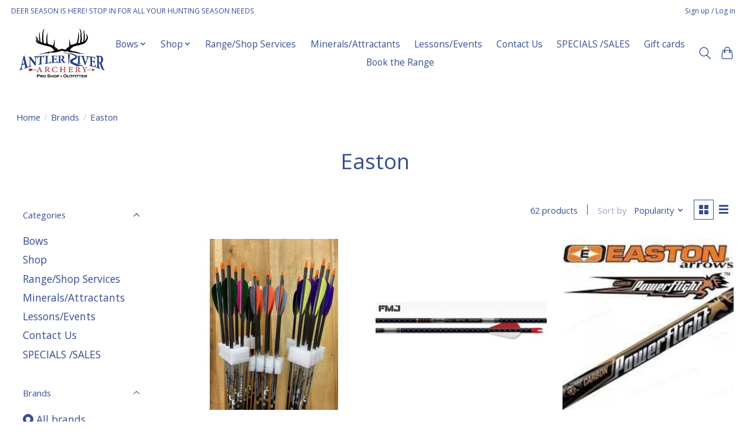

--- FILE ---
content_type: text/html;charset=utf-8
request_url: https://www.antlerriverarchery.com/brands/easton/?source=facebook
body_size: 11814
content:
<!DOCTYPE html>
<html lang="en">
  <head>
    <meta charset="utf-8"/>
<!-- [START] 'blocks/head.rain' -->
<!--

  (c) 2008-2026 Lightspeed Netherlands B.V.
  http://www.lightspeedhq.com
  Generated: 21-01-2026 @ 20:40:41

-->
<link rel="canonical" href="https://www.antlerriverarchery.com/brands/easton/"/>
<link rel="next" href="https://www.antlerriverarchery.com/brands/easton/page2.html"/>
<link rel="alternate" href="https://www.antlerriverarchery.com/index.rss" type="application/rss+xml" title="New products"/>
<meta name="robots" content="noodp,noydir"/>
<meta property="og:url" content="https://www.antlerriverarchery.com/brands/easton/?source=facebook"/>
<meta property="og:site_name" content="Antler River Archery"/>
<meta property="og:title" content="Easton"/>
<script>
<!-- Global site tag (gtag.js) - Google Analytics -->
<script async src="https://www.googletagmanager.com/gtag/js?id=G-BPGC5D1BVL"></script>
<script>
    window.dataLayer = window.dataLayer || [];
    function gtag(){dataLayer.push(arguments);}
    gtag('js', new Date());

    gtag('config', 'G-BPGC5D1BVL');
</script>
</script>
<script>
<meta name="msvalidate.01" content="F0E2F57ABF38D41825C2BBAC5812401A" />
</script>
<!--[if lt IE 9]>
<script src="https://cdn.shoplightspeed.com/assets/html5shiv.js?2025-02-20"></script>
<![endif]-->
<!-- [END] 'blocks/head.rain' -->
    <title>Easton - Antler River Archery</title>
    <meta name="description" content="" />
    <meta name="keywords" content="Easton" />
    <meta http-equiv="X-UA-Compatible" content="IE=edge">
    <meta name="viewport" content="width=device-width, initial-scale=1">
    <meta name="apple-mobile-web-app-capable" content="yes">
    <meta name="apple-mobile-web-app-status-bar-style" content="black">
    
    <script>document.getElementsByTagName("html")[0].className += " js";</script>

    <link rel="shortcut icon" href="https://cdn.shoplightspeed.com/shops/644454/themes/16053/v/213858/assets/favicon.png?20211105131655" type="image/x-icon" />
    <link href='//fonts.googleapis.com/css?family=Open%20Sans:400,300,600&display=swap' rel='stylesheet' type='text/css'>
    <link href='//fonts.googleapis.com/css?family=Open%20Sans:400,300,600&display=swap' rel='stylesheet' type='text/css'>
    <link rel="stylesheet" href="https://cdn.shoplightspeed.com/assets/gui-2-0.css?2025-02-20" />
    <link rel="stylesheet" href="https://cdn.shoplightspeed.com/assets/gui-responsive-2-0.css?2025-02-20" />
    <link id="lightspeedframe" rel="stylesheet" href="https://cdn.shoplightspeed.com/shops/644454/themes/16053/assets/style.css?20260110204131" />
    <!-- browsers not supporting CSS variables -->
    <script>
      if(!('CSS' in window) || !CSS.supports('color', 'var(--color-var)')) {var cfStyle = document.getElementById('lightspeedframe');if(cfStyle) {var href = cfStyle.getAttribute('href');href = href.replace('style.css', 'style-fallback.css');cfStyle.setAttribute('href', href);}}
    </script>
    <link rel="stylesheet" href="https://cdn.shoplightspeed.com/shops/644454/themes/16053/assets/settings.css?20260110204131" />
    <link rel="stylesheet" href="https://cdn.shoplightspeed.com/shops/644454/themes/16053/assets/custom.css?20260110204131" />

    <script src="https://cdn.shoplightspeed.com/assets/jquery-1-9-1.js?2025-02-20"></script>
    <script src="https://cdn.shoplightspeed.com/assets/jquery-ui-1-10-1.js?2025-02-20"></script>

  </head>
  <body>
    
          <header class="main-header main-header--mobile js-main-header position-relative">
  <div class="main-header__top-section">
    <div class="main-header__nav-grid justify-between@md container max-width-lg text-xs padding-y-xxs">
      <div>DEER SEASON IS HERE! STOP IN FOR ALL YOUR HUNTING SEASON NEEDS</div>
      <ul class="main-header__list flex-grow flex-basis-0 justify-end@md display@md">        
                
                        <li class="main-header__item"><a href="https://www.antlerriverarchery.com/account/" class="main-header__link" title="My account">Sign up / Log in</a></li>
      </ul>
    </div>
  </div>
  <div class="main-header__mobile-content container max-width-lg">
          <a href="https://www.antlerriverarchery.com/" class="main-header__logo" title="Antler River Archery">
        <img src="https://cdn.shoplightspeed.com/shops/644454/themes/16053/v/213858/assets/logo.png?20211105131655" alt="Antler River Archery">
                <img src="https://cdn.shoplightspeed.com/shops/644454/themes/16053/v/214942/assets/logo-white.png?20211105131655" class="main-header__logo-white" alt="Antler River Archery">
              </a>
        
    <div class="flex items-center">
            <button class="reset main-header__mobile-btn js-tab-focus" aria-controls="cartDrawer">
        <svg class="icon" viewBox="0 0 24 25" fill="none"><title>Toggle cart</title><path d="M2.90171 9.65153C3.0797 8.00106 4.47293 6.75 6.13297 6.75H17.867C19.527 6.75 20.9203 8.00105 21.0982 9.65153L22.1767 19.6515C22.3839 21.5732 20.8783 23.25 18.9454 23.25H5.05454C3.1217 23.25 1.61603 21.5732 1.82328 19.6515L2.90171 9.65153Z" stroke="currentColor" stroke-width="1.5" fill="none"/>
        <path d="M7.19995 9.6001V5.7001C7.19995 2.88345 9.4833 0.600098 12.3 0.600098C15.1166 0.600098 17.4 2.88345 17.4 5.7001V9.6001" stroke="currentColor" stroke-width="1.5" fill="none"/>
        <circle cx="7.19996" cy="10.2001" r="1.8" fill="currentColor"/>
        <ellipse cx="17.4" cy="10.2001" rx="1.8" ry="1.8" fill="currentColor"/></svg>
        <span class="sr-only">Cart</span>
              </button>

      <button class="reset anim-menu-btn js-anim-menu-btn main-header__nav-control js-tab-focus" aria-label="Toggle menu">
        <i class="anim-menu-btn__icon anim-menu-btn__icon--close" aria-hidden="true"></i>
      </button>
    </div>
  </div>

  <div class="main-header__nav" role="navigation">
    <div class="main-header__nav-grid justify-between@md container max-width-lg">
      <div class="main-header__nav-logo-wrapper flex-shrink-0">
        
                  <a href="https://www.antlerriverarchery.com/" class="main-header__logo" title="Antler River Archery">
            <img src="https://cdn.shoplightspeed.com/shops/644454/themes/16053/v/213858/assets/logo.png?20211105131655" alt="Antler River Archery">
                        <img src="https://cdn.shoplightspeed.com/shops/644454/themes/16053/v/214942/assets/logo-white.png?20211105131655" class="main-header__logo-white" alt="Antler River Archery">
                      </a>
              </div>
      
      <form action="https://www.antlerriverarchery.com/search/" method="get" role="search" class="padding-y-md hide@md">
        <label class="sr-only" for="searchInputMobile">Search</label>
        <input class="header-v3__nav-form-control form-control width-100%" value="" autocomplete="off" type="search" name="q" id="searchInputMobile" placeholder="Search...">
      </form>

      <ul class="main-header__list flex-grow flex-basis-0 flex-wrap justify-center@md">
        
        
                <li class="main-header__item js-main-nav__item">
          <a class="main-header__link js-main-nav__control" href="https://www.antlerriverarchery.com/bows/">
            <span>Bows</span>            <svg class="main-header__dropdown-icon icon" viewBox="0 0 16 16"><polygon fill="currentColor" points="8,11.4 2.6,6 4,4.6 8,8.6 12,4.6 13.4,6 "></polygon></svg>                        <i class="main-header__arrow-icon" aria-hidden="true">
              <svg class="icon" viewBox="0 0 16 16">
                <g class="icon__group" fill="none" stroke="currentColor" stroke-linecap="square" stroke-miterlimit="10" stroke-width="2">
                  <path d="M2 2l12 12" />
                  <path d="M14 2L2 14" />
                </g>
              </svg>
            </i>
                        
          </a>
                    <ul class="main-header__dropdown">
            <li class="main-header__dropdown-item"><a href="https://www.antlerriverarchery.com/bows/" class="main-header__dropdown-link hide@md">All Bows</a></li>
                        <li class="main-header__dropdown-item js-main-nav__item position-relative">
              <a class="main-header__dropdown-link js-main-nav__control flex justify-between " href="https://www.antlerriverarchery.com/bows/compound-bows/">
                Compound Bows
                <svg class="dropdown__desktop-icon icon" aria-hidden="true" viewBox="0 0 12 12"><polyline stroke-width="1" stroke="currentColor" fill="none" stroke-linecap="round" stroke-linejoin="round" points="3.5 0.5 9.5 6 3.5 11.5"></polyline></svg>                                <i class="main-header__arrow-icon" aria-hidden="true">
                  <svg class="icon" viewBox="0 0 16 16">
                    <g class="icon__group" fill="none" stroke="currentColor" stroke-linecap="square" stroke-miterlimit="10" stroke-width="2">
                      <path d="M2 2l12 12" />
                      <path d="M14 2L2 14" />
                    </g>
                  </svg>
                </i>
                              </a>

                            <ul class="main-header__dropdown">
                <li><a href="https://www.antlerriverarchery.com/bows/compound-bows/" class="main-header__dropdown-link hide@md">All Compound Bows</a></li>
                                <li><a class="main-header__dropdown-link" href="https://www.antlerriverarchery.com/bows/compound-bows/bows/">Bows</a></li>
                                <li><a class="main-header__dropdown-link" href="https://www.antlerriverarchery.com/bows/compound-bows/accessories/">Accessories</a></li>
                              </ul>
                          </li>
                        <li class="main-header__dropdown-item js-main-nav__item position-relative">
              <a class="main-header__dropdown-link js-main-nav__control flex justify-between " href="https://www.antlerriverarchery.com/bows/crossbows/">
                Crossbows
                <svg class="dropdown__desktop-icon icon" aria-hidden="true" viewBox="0 0 12 12"><polyline stroke-width="1" stroke="currentColor" fill="none" stroke-linecap="round" stroke-linejoin="round" points="3.5 0.5 9.5 6 3.5 11.5"></polyline></svg>                                <i class="main-header__arrow-icon" aria-hidden="true">
                  <svg class="icon" viewBox="0 0 16 16">
                    <g class="icon__group" fill="none" stroke="currentColor" stroke-linecap="square" stroke-miterlimit="10" stroke-width="2">
                      <path d="M2 2l12 12" />
                      <path d="M14 2L2 14" />
                    </g>
                  </svg>
                </i>
                              </a>

                            <ul class="main-header__dropdown">
                <li><a href="https://www.antlerriverarchery.com/bows/crossbows/" class="main-header__dropdown-link hide@md">All Crossbows</a></li>
                                <li><a class="main-header__dropdown-link" href="https://www.antlerriverarchery.com/bows/crossbows/bows/">Bows</a></li>
                                <li><a class="main-header__dropdown-link" href="https://www.antlerriverarchery.com/bows/crossbows/bolts/">Bolts</a></li>
                                <li><a class="main-header__dropdown-link" href="https://www.antlerriverarchery.com/bows/crossbows/cases/">Cases</a></li>
                                <li><a class="main-header__dropdown-link" href="https://www.antlerriverarchery.com/bows/crossbows/accessories/">Accessories</a></li>
                              </ul>
                          </li>
                        <li class="main-header__dropdown-item js-main-nav__item position-relative">
              <a class="main-header__dropdown-link js-main-nav__control flex justify-between " href="https://www.antlerriverarchery.com/bows/recurve-traditional-bows/">
                Recurve/Traditional Bows
                <svg class="dropdown__desktop-icon icon" aria-hidden="true" viewBox="0 0 12 12"><polyline stroke-width="1" stroke="currentColor" fill="none" stroke-linecap="round" stroke-linejoin="round" points="3.5 0.5 9.5 6 3.5 11.5"></polyline></svg>                                <i class="main-header__arrow-icon" aria-hidden="true">
                  <svg class="icon" viewBox="0 0 16 16">
                    <g class="icon__group" fill="none" stroke="currentColor" stroke-linecap="square" stroke-miterlimit="10" stroke-width="2">
                      <path d="M2 2l12 12" />
                      <path d="M14 2L2 14" />
                    </g>
                  </svg>
                </i>
                              </a>

                            <ul class="main-header__dropdown">
                <li><a href="https://www.antlerriverarchery.com/bows/recurve-traditional-bows/" class="main-header__dropdown-link hide@md">All Recurve/Traditional Bows</a></li>
                                <li><a class="main-header__dropdown-link" href="https://www.antlerriverarchery.com/bows/recurve-traditional-bows/bows/">Bows</a></li>
                                <li><a class="main-header__dropdown-link" href="https://www.antlerriverarchery.com/bows/recurve-traditional-bows/accessories/">Accessories</a></li>
                              </ul>
                          </li>
                      </ul>
                  </li>
                <li class="main-header__item js-main-nav__item">
          <a class="main-header__link js-main-nav__control" href="https://www.antlerriverarchery.com/shop/">
            <span>Shop</span>            <svg class="main-header__dropdown-icon icon" viewBox="0 0 16 16"><polygon fill="currentColor" points="8,11.4 2.6,6 4,4.6 8,8.6 12,4.6 13.4,6 "></polygon></svg>                        <i class="main-header__arrow-icon" aria-hidden="true">
              <svg class="icon" viewBox="0 0 16 16">
                <g class="icon__group" fill="none" stroke="currentColor" stroke-linecap="square" stroke-miterlimit="10" stroke-width="2">
                  <path d="M2 2l12 12" />
                  <path d="M14 2L2 14" />
                </g>
              </svg>
            </i>
                        
          </a>
                    <ul class="main-header__dropdown">
            <li class="main-header__dropdown-item"><a href="https://www.antlerriverarchery.com/shop/" class="main-header__dropdown-link hide@md">All Shop</a></li>
                        <li class="main-header__dropdown-item">
              <a class="main-header__dropdown-link" href="https://www.antlerriverarchery.com/shop/bowfishing/">
                Bowfishing
                                              </a>

                          </li>
                        <li class="main-header__dropdown-item js-main-nav__item position-relative">
              <a class="main-header__dropdown-link js-main-nav__control flex justify-between " href="https://www.antlerriverarchery.com/shop/arrows/">
                Arrows
                <svg class="dropdown__desktop-icon icon" aria-hidden="true" viewBox="0 0 12 12"><polyline stroke-width="1" stroke="currentColor" fill="none" stroke-linecap="round" stroke-linejoin="round" points="3.5 0.5 9.5 6 3.5 11.5"></polyline></svg>                                <i class="main-header__arrow-icon" aria-hidden="true">
                  <svg class="icon" viewBox="0 0 16 16">
                    <g class="icon__group" fill="none" stroke="currentColor" stroke-linecap="square" stroke-miterlimit="10" stroke-width="2">
                      <path d="M2 2l12 12" />
                      <path d="M14 2L2 14" />
                    </g>
                  </svg>
                </i>
                              </a>

                            <ul class="main-header__dropdown">
                <li><a href="https://www.antlerriverarchery.com/shop/arrows/" class="main-header__dropdown-link hide@md">All Arrows</a></li>
                                <li><a class="main-header__dropdown-link" href="https://www.antlerriverarchery.com/shop/arrows/feathers/">Feathers</a></li>
                                <li><a class="main-header__dropdown-link" href="https://www.antlerriverarchery.com/shop/arrows/vanes/">Vanes</a></li>
                                <li><a class="main-header__dropdown-link" href="https://www.antlerriverarchery.com/shop/arrows/accessories/">Accessories</a></li>
                                <li><a class="main-header__dropdown-link" href="https://www.antlerriverarchery.com/shop/arrows/wraps/">Wraps</a></li>
                                <li><a class="main-header__dropdown-link" href="https://www.antlerriverarchery.com/shop/arrows/nocks/">Nocks</a></li>
                                <li><a class="main-header__dropdown-link" href="https://www.antlerriverarchery.com/shop/arrows/shafts/">Shafts</a></li>
                                <li><a class="main-header__dropdown-link" href="https://www.antlerriverarchery.com/shop/arrows/recurve-arrows/">Recurve Arrows</a></li>
                                <li><a class="main-header__dropdown-link" href="https://www.antlerriverarchery.com/shop/arrows/compound-arrows/">Compound Arrows</a></li>
                              </ul>
                          </li>
                        <li class="main-header__dropdown-item js-main-nav__item position-relative">
              <a class="main-header__dropdown-link js-main-nav__control flex justify-between " href="https://www.antlerriverarchery.com/shop/tree-stands-blinds/">
                Tree Stands/Blinds
                <svg class="dropdown__desktop-icon icon" aria-hidden="true" viewBox="0 0 12 12"><polyline stroke-width="1" stroke="currentColor" fill="none" stroke-linecap="round" stroke-linejoin="round" points="3.5 0.5 9.5 6 3.5 11.5"></polyline></svg>                                <i class="main-header__arrow-icon" aria-hidden="true">
                  <svg class="icon" viewBox="0 0 16 16">
                    <g class="icon__group" fill="none" stroke="currentColor" stroke-linecap="square" stroke-miterlimit="10" stroke-width="2">
                      <path d="M2 2l12 12" />
                      <path d="M14 2L2 14" />
                    </g>
                  </svg>
                </i>
                              </a>

                            <ul class="main-header__dropdown">
                <li><a href="https://www.antlerriverarchery.com/shop/tree-stands-blinds/" class="main-header__dropdown-link hide@md">All Tree Stands/Blinds</a></li>
                                <li><a class="main-header__dropdown-link" href="https://www.antlerriverarchery.com/shop/tree-stands-blinds/tree-stands/">Tree Stands</a></li>
                              </ul>
                          </li>
                        <li class="main-header__dropdown-item">
              <a class="main-header__dropdown-link" href="https://www.antlerriverarchery.com/shop/binoculars-range-finders/">
                Binoculars/Range Finders
                                              </a>

                          </li>
                        <li class="main-header__dropdown-item js-main-nav__item position-relative">
              <a class="main-header__dropdown-link js-main-nav__control flex justify-between " href="https://www.antlerriverarchery.com/shop/broadheads/">
                Broadheads
                <svg class="dropdown__desktop-icon icon" aria-hidden="true" viewBox="0 0 12 12"><polyline stroke-width="1" stroke="currentColor" fill="none" stroke-linecap="round" stroke-linejoin="round" points="3.5 0.5 9.5 6 3.5 11.5"></polyline></svg>                                <i class="main-header__arrow-icon" aria-hidden="true">
                  <svg class="icon" viewBox="0 0 16 16">
                    <g class="icon__group" fill="none" stroke="currentColor" stroke-linecap="square" stroke-miterlimit="10" stroke-width="2">
                      <path d="M2 2l12 12" />
                      <path d="M14 2L2 14" />
                    </g>
                  </svg>
                </i>
                              </a>

                            <ul class="main-header__dropdown">
                <li><a href="https://www.antlerriverarchery.com/shop/broadheads/" class="main-header__dropdown-link hide@md">All Broadheads</a></li>
                                <li><a class="main-header__dropdown-link" href="https://www.antlerriverarchery.com/shop/broadheads/fixed/">Fixed</a></li>
                                <li><a class="main-header__dropdown-link" href="https://www.antlerriverarchery.com/shop/broadheads/expandable/">Expandable</a></li>
                                <li><a class="main-header__dropdown-link" href="https://www.antlerriverarchery.com/shop/broadheads/accessories/">Accessories</a></li>
                              </ul>
                          </li>
                        <li class="main-header__dropdown-item js-main-nav__item position-relative">
              <a class="main-header__dropdown-link js-main-nav__control flex justify-between " href="https://www.antlerriverarchery.com/shop/calls/">
                Calls
                <svg class="dropdown__desktop-icon icon" aria-hidden="true" viewBox="0 0 12 12"><polyline stroke-width="1" stroke="currentColor" fill="none" stroke-linecap="round" stroke-linejoin="round" points="3.5 0.5 9.5 6 3.5 11.5"></polyline></svg>                                <i class="main-header__arrow-icon" aria-hidden="true">
                  <svg class="icon" viewBox="0 0 16 16">
                    <g class="icon__group" fill="none" stroke="currentColor" stroke-linecap="square" stroke-miterlimit="10" stroke-width="2">
                      <path d="M2 2l12 12" />
                      <path d="M14 2L2 14" />
                    </g>
                  </svg>
                </i>
                              </a>

                            <ul class="main-header__dropdown">
                <li><a href="https://www.antlerriverarchery.com/shop/calls/" class="main-header__dropdown-link hide@md">All Calls</a></li>
                                <li><a class="main-header__dropdown-link" href="https://www.antlerriverarchery.com/shop/calls/turkey-calls/">Turkey Calls</a></li>
                                <li><a class="main-header__dropdown-link" href="https://www.antlerriverarchery.com/shop/calls/deer-calls/">Deer Calls</a></li>
                              </ul>
                          </li>
                        <li class="main-header__dropdown-item js-main-nav__item position-relative">
              <a class="main-header__dropdown-link js-main-nav__control flex justify-between " href="https://www.antlerriverarchery.com/shop/clothing/">
                Clothing
                <svg class="dropdown__desktop-icon icon" aria-hidden="true" viewBox="0 0 12 12"><polyline stroke-width="1" stroke="currentColor" fill="none" stroke-linecap="round" stroke-linejoin="round" points="3.5 0.5 9.5 6 3.5 11.5"></polyline></svg>                                <i class="main-header__arrow-icon" aria-hidden="true">
                  <svg class="icon" viewBox="0 0 16 16">
                    <g class="icon__group" fill="none" stroke="currentColor" stroke-linecap="square" stroke-miterlimit="10" stroke-width="2">
                      <path d="M2 2l12 12" />
                      <path d="M14 2L2 14" />
                    </g>
                  </svg>
                </i>
                              </a>

                            <ul class="main-header__dropdown">
                <li><a href="https://www.antlerriverarchery.com/shop/clothing/" class="main-header__dropdown-link hide@md">All Clothing</a></li>
                                <li><a class="main-header__dropdown-link" href="https://www.antlerriverarchery.com/shop/clothing/face-mask/">Face Mask</a></li>
                                <li><a class="main-header__dropdown-link" href="https://www.antlerriverarchery.com/shop/clothing/boots/">Boots</a></li>
                              </ul>
                          </li>
                        <li class="main-header__dropdown-item js-main-nav__item position-relative">
              <a class="main-header__dropdown-link js-main-nav__control flex justify-between " href="https://www.antlerriverarchery.com/shop/decoys/">
                Decoys
                <svg class="dropdown__desktop-icon icon" aria-hidden="true" viewBox="0 0 12 12"><polyline stroke-width="1" stroke="currentColor" fill="none" stroke-linecap="round" stroke-linejoin="round" points="3.5 0.5 9.5 6 3.5 11.5"></polyline></svg>                                <i class="main-header__arrow-icon" aria-hidden="true">
                  <svg class="icon" viewBox="0 0 16 16">
                    <g class="icon__group" fill="none" stroke="currentColor" stroke-linecap="square" stroke-miterlimit="10" stroke-width="2">
                      <path d="M2 2l12 12" />
                      <path d="M14 2L2 14" />
                    </g>
                  </svg>
                </i>
                              </a>

                            <ul class="main-header__dropdown">
                <li><a href="https://www.antlerriverarchery.com/shop/decoys/" class="main-header__dropdown-link hide@md">All Decoys</a></li>
                                <li><a class="main-header__dropdown-link" href="https://www.antlerriverarchery.com/shop/decoys/deer/">Deer</a></li>
                                <li><a class="main-header__dropdown-link" href="https://www.antlerriverarchery.com/shop/decoys/turkey/">Turkey</a></li>
                              </ul>
                          </li>
                        <li class="main-header__dropdown-item">
              <a class="main-header__dropdown-link" href="https://www.antlerriverarchery.com/shop/points/">
                Points
                                              </a>

                          </li>
                        <li class="main-header__dropdown-item js-main-nav__item position-relative">
              <a class="main-header__dropdown-link js-main-nav__control flex justify-between " href="https://www.antlerriverarchery.com/shop/quivers/">
                Quivers
                <svg class="dropdown__desktop-icon icon" aria-hidden="true" viewBox="0 0 12 12"><polyline stroke-width="1" stroke="currentColor" fill="none" stroke-linecap="round" stroke-linejoin="round" points="3.5 0.5 9.5 6 3.5 11.5"></polyline></svg>                                <i class="main-header__arrow-icon" aria-hidden="true">
                  <svg class="icon" viewBox="0 0 16 16">
                    <g class="icon__group" fill="none" stroke="currentColor" stroke-linecap="square" stroke-miterlimit="10" stroke-width="2">
                      <path d="M2 2l12 12" />
                      <path d="M14 2L2 14" />
                    </g>
                  </svg>
                </i>
                              </a>

                            <ul class="main-header__dropdown">
                <li><a href="https://www.antlerriverarchery.com/shop/quivers/" class="main-header__dropdown-link hide@md">All Quivers</a></li>
                                <li><a class="main-header__dropdown-link" href="https://www.antlerriverarchery.com/shop/quivers/target/">Target</a></li>
                                <li><a class="main-header__dropdown-link" href="https://www.antlerriverarchery.com/shop/quivers/hunting/">Hunting</a></li>
                              </ul>
                          </li>
                        <li class="main-header__dropdown-item js-main-nav__item position-relative">
              <a class="main-header__dropdown-link js-main-nav__control flex justify-between " href="https://www.antlerriverarchery.com/shop/releases/">
                Releases
                <svg class="dropdown__desktop-icon icon" aria-hidden="true" viewBox="0 0 12 12"><polyline stroke-width="1" stroke="currentColor" fill="none" stroke-linecap="round" stroke-linejoin="round" points="3.5 0.5 9.5 6 3.5 11.5"></polyline></svg>                                <i class="main-header__arrow-icon" aria-hidden="true">
                  <svg class="icon" viewBox="0 0 16 16">
                    <g class="icon__group" fill="none" stroke="currentColor" stroke-linecap="square" stroke-miterlimit="10" stroke-width="2">
                      <path d="M2 2l12 12" />
                      <path d="M14 2L2 14" />
                    </g>
                  </svg>
                </i>
                              </a>

                            <ul class="main-header__dropdown">
                <li><a href="https://www.antlerriverarchery.com/shop/releases/" class="main-header__dropdown-link hide@md">All Releases</a></li>
                                <li><a class="main-header__dropdown-link" href="https://www.antlerriverarchery.com/shop/releases/thumb/">Thumb</a></li>
                                <li><a class="main-header__dropdown-link" href="https://www.antlerriverarchery.com/shop/releases/wrist-strap/">Wrist Strap</a></li>
                              </ul>
                          </li>
                        <li class="main-header__dropdown-item js-main-nav__item position-relative">
              <a class="main-header__dropdown-link js-main-nav__control flex justify-between " href="https://www.antlerriverarchery.com/shop/stabilizers/">
                Stabilizers
                <svg class="dropdown__desktop-icon icon" aria-hidden="true" viewBox="0 0 12 12"><polyline stroke-width="1" stroke="currentColor" fill="none" stroke-linecap="round" stroke-linejoin="round" points="3.5 0.5 9.5 6 3.5 11.5"></polyline></svg>                                <i class="main-header__arrow-icon" aria-hidden="true">
                  <svg class="icon" viewBox="0 0 16 16">
                    <g class="icon__group" fill="none" stroke="currentColor" stroke-linecap="square" stroke-miterlimit="10" stroke-width="2">
                      <path d="M2 2l12 12" />
                      <path d="M14 2L2 14" />
                    </g>
                  </svg>
                </i>
                              </a>

                            <ul class="main-header__dropdown">
                <li><a href="https://www.antlerriverarchery.com/shop/stabilizers/" class="main-header__dropdown-link hide@md">All Stabilizers</a></li>
                                <li><a class="main-header__dropdown-link" href="https://www.antlerriverarchery.com/shop/stabilizers/hunting/">Hunting</a></li>
                              </ul>
                          </li>
                        <li class="main-header__dropdown-item js-main-nav__item position-relative">
              <a class="main-header__dropdown-link js-main-nav__control flex justify-between " href="https://www.antlerriverarchery.com/shop/targets/">
                Targets
                <svg class="dropdown__desktop-icon icon" aria-hidden="true" viewBox="0 0 12 12"><polyline stroke-width="1" stroke="currentColor" fill="none" stroke-linecap="round" stroke-linejoin="round" points="3.5 0.5 9.5 6 3.5 11.5"></polyline></svg>                                <i class="main-header__arrow-icon" aria-hidden="true">
                  <svg class="icon" viewBox="0 0 16 16">
                    <g class="icon__group" fill="none" stroke="currentColor" stroke-linecap="square" stroke-miterlimit="10" stroke-width="2">
                      <path d="M2 2l12 12" />
                      <path d="M14 2L2 14" />
                    </g>
                  </svg>
                </i>
                              </a>

                            <ul class="main-header__dropdown">
                <li><a href="https://www.antlerriverarchery.com/shop/targets/" class="main-header__dropdown-link hide@md">All Targets</a></li>
                                <li><a class="main-header__dropdown-link" href="https://www.antlerriverarchery.com/shop/targets/3-d/">3 - D</a></li>
                                <li><a class="main-header__dropdown-link" href="https://www.antlerriverarchery.com/shop/targets/bag/">Bag</a></li>
                                <li><a class="main-header__dropdown-link" href="https://www.antlerriverarchery.com/shop/targets/block/">Block</a></li>
                              </ul>
                          </li>
                        <li class="main-header__dropdown-item">
              <a class="main-header__dropdown-link" href="https://www.antlerriverarchery.com/shop/trail-cameras/">
                Trail Cameras
                                              </a>

                          </li>
                        <li class="main-header__dropdown-item">
              <a class="main-header__dropdown-link" href="https://www.antlerriverarchery.com/shop/strings-cables/">
                Strings/Cables
                                              </a>

                          </li>
                        <li class="main-header__dropdown-item">
              <a class="main-header__dropdown-link" href="https://www.antlerriverarchery.com/shop/rests/">
                Rests
                                              </a>

                          </li>
                        <li class="main-header__dropdown-item js-main-nav__item position-relative">
              <a class="main-header__dropdown-link js-main-nav__control flex justify-between " href="https://www.antlerriverarchery.com/shop/sights/">
                Sights
                <svg class="dropdown__desktop-icon icon" aria-hidden="true" viewBox="0 0 12 12"><polyline stroke-width="1" stroke="currentColor" fill="none" stroke-linecap="round" stroke-linejoin="round" points="3.5 0.5 9.5 6 3.5 11.5"></polyline></svg>                                <i class="main-header__arrow-icon" aria-hidden="true">
                  <svg class="icon" viewBox="0 0 16 16">
                    <g class="icon__group" fill="none" stroke="currentColor" stroke-linecap="square" stroke-miterlimit="10" stroke-width="2">
                      <path d="M2 2l12 12" />
                      <path d="M14 2L2 14" />
                    </g>
                  </svg>
                </i>
                              </a>

                            <ul class="main-header__dropdown">
                <li><a href="https://www.antlerriverarchery.com/shop/sights/" class="main-header__dropdown-link hide@md">All Sights</a></li>
                                <li><a class="main-header__dropdown-link" href="https://www.antlerriverarchery.com/shop/sights/compound/">Compound</a></li>
                              </ul>
                          </li>
                      </ul>
                  </li>
                <li class="main-header__item">
          <a class="main-header__link" href="https://www.antlerriverarchery.com/range-shop-services/">
            Range/Shop Services                                    
          </a>
                  </li>
                <li class="main-header__item">
          <a class="main-header__link" href="https://www.antlerriverarchery.com/minerals-attractants/">
            Minerals/Attractants                                    
          </a>
                  </li>
                <li class="main-header__item">
          <a class="main-header__link" href="https://www.antlerriverarchery.com/lessons-events/">
            Lessons/Events                                    
          </a>
                  </li>
                <li class="main-header__item">
          <a class="main-header__link" href="https://www.antlerriverarchery.com/contact-us/">
            Contact Us                                    
          </a>
                  </li>
                <li class="main-header__item">
          <a class="main-header__link" href="https://www.antlerriverarchery.com/specials-sales/">
            SPECIALS /SALES                                    
          </a>
                  </li>
        
                <li class="main-header__item">
            <a class="main-header__link" href="https://www.antlerriverarchery.com/giftcard/" >Gift cards</a>
        </li>
        
        
        
                  <li class="main-header__item">
            <a class="main-header__link" href="https://antlerriverarchery.simplybook.me/v2/" target="_blank">
              Book the Range
            </a>
          </li>
                
        <li class="main-header__item hide@md">
          <ul class="main-header__list main-header__list--mobile-items">        
            
                                    <li class="main-header__item"><a href="https://www.antlerriverarchery.com/account/" class="main-header__link" title="My account">Sign up / Log in</a></li>
          </ul>
        </li>
        
      </ul>

      <ul class="main-header__list flex-shrink-0 justify-end@md display@md">
        <li class="main-header__item">
          
          <button class="reset switch-icon main-header__link main-header__link--icon js-toggle-search js-switch-icon js-tab-focus" aria-label="Toggle icon">
            <svg class="icon switch-icon__icon--a" viewBox="0 0 24 25"><title>Toggle search</title><path fill-rule="evenodd" clip-rule="evenodd" d="M17.6032 9.55171C17.6032 13.6671 14.267 17.0033 10.1516 17.0033C6.03621 17.0033 2.70001 13.6671 2.70001 9.55171C2.70001 5.4363 6.03621 2.1001 10.1516 2.1001C14.267 2.1001 17.6032 5.4363 17.6032 9.55171ZM15.2499 16.9106C13.8031 17.9148 12.0461 18.5033 10.1516 18.5033C5.20779 18.5033 1.20001 14.4955 1.20001 9.55171C1.20001 4.60787 5.20779 0.600098 10.1516 0.600098C15.0955 0.600098 19.1032 4.60787 19.1032 9.55171C19.1032 12.0591 18.0724 14.3257 16.4113 15.9507L23.2916 22.8311C23.5845 23.1239 23.5845 23.5988 23.2916 23.8917C22.9987 24.1846 22.5239 24.1846 22.231 23.8917L15.2499 16.9106Z" fill="currentColor"/></svg>

            <svg class="icon switch-icon__icon--b" viewBox="0 0 32 32"><title>Toggle search</title><g fill="none" stroke="currentColor" stroke-miterlimit="10" stroke-linecap="round" stroke-linejoin="round" stroke-width="2"><line x1="27" y1="5" x2="5" y2="27"></line><line x1="27" y1="27" x2="5" y2="5"></line></g></svg>
          </button>

        </li>
                <li class="main-header__item">
          <a href="#0" class="main-header__link main-header__link--icon" aria-controls="cartDrawer">
            <svg class="icon" viewBox="0 0 24 25" fill="none"><title>Toggle cart</title><path d="M2.90171 9.65153C3.0797 8.00106 4.47293 6.75 6.13297 6.75H17.867C19.527 6.75 20.9203 8.00105 21.0982 9.65153L22.1767 19.6515C22.3839 21.5732 20.8783 23.25 18.9454 23.25H5.05454C3.1217 23.25 1.61603 21.5732 1.82328 19.6515L2.90171 9.65153Z" stroke="currentColor" stroke-width="1.5" fill="none"/>
            <path d="M7.19995 9.6001V5.7001C7.19995 2.88345 9.4833 0.600098 12.3 0.600098C15.1166 0.600098 17.4 2.88345 17.4 5.7001V9.6001" stroke="currentColor" stroke-width="1.5" fill="none"/>
            <circle cx="7.19996" cy="10.2001" r="1.8" fill="currentColor"/>
            <ellipse cx="17.4" cy="10.2001" rx="1.8" ry="1.8" fill="currentColor"/></svg>
            <span class="sr-only">Cart</span>
                      </a>
        </li>
      </ul>
      
    	<div class="main-header__search-form bg">
        <form action="https://www.antlerriverarchery.com/search/" method="get" role="search" class="container max-width-lg">
          <label class="sr-only" for="searchInput">Search</label>
          <input class="header-v3__nav-form-control form-control width-100%" value="" autocomplete="off" type="search" name="q" id="searchInput" placeholder="Search...">
        </form>
      </div>
      
    </div>
  </div>
</header>

<div class="drawer dr-cart js-drawer" id="cartDrawer">
  <div class="drawer__content bg shadow-md flex flex-column" role="alertdialog" aria-labelledby="drawer-cart-title">
    <header class="flex items-center justify-between flex-shrink-0 padding-x-md padding-y-md">
      <h1 id="drawer-cart-title" class="text-base text-truncate">Shopping cart</h1>

      <button class="reset drawer__close-btn js-drawer__close js-tab-focus">
        <svg class="icon icon--xs" viewBox="0 0 16 16"><title>Close cart panel</title><g stroke-width="2" stroke="currentColor" fill="none" stroke-linecap="round" stroke-linejoin="round" stroke-miterlimit="10"><line x1="13.5" y1="2.5" x2="2.5" y2="13.5"></line><line x1="2.5" y1="2.5" x2="13.5" y2="13.5"></line></g></svg>
      </button>
    </header>

    <div class="drawer__body padding-x-md padding-bottom-sm js-drawer__body">
            <p class="margin-y-xxxl color-contrast-medium text-sm text-center">Your cart is currently empty</p>
          </div>

    <footer class="padding-x-md padding-y-md flex-shrink-0">
      <p class="text-sm text-center color-contrast-medium margin-bottom-sm">Safely pay with:</p>
      <p class="text-sm flex flex-wrap gap-xs text-xs@md justify-center">
                  <a href="https://www.antlerriverarchery.com/service/payment-methods/" title="Credit Card">
            <img src="https://cdn.shoplightspeed.com/assets/icon-payment-creditcard.png?2025-02-20" alt="Credit Card" height="16" />
          </a>
              </p>
    </footer>
  </div>
</div>            <section class="collection-page__intro container max-width-lg">
  <div class="padding-y-lg">
    <nav class="breadcrumbs text-sm" aria-label="Breadcrumbs">
  <ol class="flex flex-wrap gap-xxs">
    <li class="breadcrumbs__item">
    	<a href="https://www.antlerriverarchery.com/" class="color-inherit text-underline-hover">Home</a>
      <span class="color-contrast-low margin-left-xxs" aria-hidden="true">/</span>
    </li>
        <li class="breadcrumbs__item">
            <a href="https://www.antlerriverarchery.com/brands/" class="color-inherit text-underline-hover">Brands</a>
      <span class="color-contrast-low margin-left-xxs" aria-hidden="true">/</span>
          </li>
        <li class="breadcrumbs__item" aria-current="page">
            Easton
          </li>
      </ol>
</nav>  </div>
  
  <h1 class="text-center">Easton</h1>

  </section>

<section class="collection-page__content padding-y-lg">
  <div class="container max-width-lg">
    <div class="margin-bottom-md hide@md no-js:is-hidden">
      <button class="btn btn--subtle width-100%" aria-controls="filter-panel">Show filters</button>
    </div>
  
    <div class="flex@md">
      <aside class="sidebar sidebar--collection-filters sidebar--colection-filters sidebar--static@md js-sidebar" data-static-class="sidebar--sticky-on-desktop" id="filter-panel" aria-labelledby="filter-panel-title">
        <div class="sidebar__panel">
          <header class="sidebar__header z-index-2">
            <h1 class="text-md text-truncate" id="filter-panel-title">Filters</h1>
      
            <button class="reset sidebar__close-btn js-sidebar__close-btn js-tab-focus">
              <svg class="icon" viewBox="0 0 16 16"><title>Close panel</title><g stroke-width="1" stroke="currentColor" fill="none" stroke-linecap="round" stroke-linejoin="round" stroke-miterlimit="10"><line x1="13.5" y1="2.5" x2="2.5" y2="13.5"></line><line x1="2.5" y1="2.5" x2="13.5" y2="13.5"></line></g></svg>
            </button>
          </header>
      		
          <form action="https://www.antlerriverarchery.com/brands/easton/" method="get" class="position-relative z-index-1">
            <input type="hidden" name="mode" value="grid" id="filter_form_mode" />
            <input type="hidden" name="limit" value="12" id="filter_form_limit" />
            <input type="hidden" name="sort" value="popular" id="filter_form_sort" />

            <ul class="accordion js-accordion">
                            <li class="accordion__item accordion__item--is-open js-accordion__item">
                <button class="reset accordion__header padding-y-sm padding-x-md padding-x-xs@md js-tab-focus" type="button">
                  <div>
                    <div class="text-sm@md">Categories</div>
                  </div>

                  <svg class="icon accordion__icon-arrow no-js:is-hidden" viewBox="0 0 16 16" aria-hidden="true">
                    <g class="icon__group" fill="none" stroke="currentColor" stroke-linecap="square" stroke-miterlimit="10">
                      <path d="M2 2l12 12" />
                      <path d="M14 2L2 14" />
                    </g>
                  </svg>
                </button>
            
                <div class="accordion__panel js-accordion__panel">
                  <div class="padding-top-xxxs padding-x-md padding-bottom-md padding-x-xs@md">
                    <ul class="filter__categories flex flex-column gap-xxs">
                                            <li class="filter-categories__item">
                        <a href="https://www.antlerriverarchery.com/bows/" class="color-inherit text-underline-hover">Bows</a>
                        
                                              </li>
                                            <li class="filter-categories__item">
                        <a href="https://www.antlerriverarchery.com/shop/" class="color-inherit text-underline-hover">Shop</a>
                        
                                              </li>
                                            <li class="filter-categories__item">
                        <a href="https://www.antlerriverarchery.com/range-shop-services/" class="color-inherit text-underline-hover">Range/Shop Services</a>
                        
                                              </li>
                                            <li class="filter-categories__item">
                        <a href="https://www.antlerriverarchery.com/minerals-attractants/" class="color-inherit text-underline-hover">Minerals/Attractants</a>
                        
                                              </li>
                                            <li class="filter-categories__item">
                        <a href="https://www.antlerriverarchery.com/lessons-events/" class="color-inherit text-underline-hover">Lessons/Events</a>
                        
                                              </li>
                                            <li class="filter-categories__item">
                        <a href="https://www.antlerriverarchery.com/contact-us/" class="color-inherit text-underline-hover">Contact Us</a>
                        
                                              </li>
                                            <li class="filter-categories__item">
                        <a href="https://www.antlerriverarchery.com/specials-sales/" class="color-inherit text-underline-hover">SPECIALS /SALES</a>
                        
                                              </li>
                                          </ul>
                  </div>
                </div>
              </li>
                            
                            
                            <li class="accordion__item accordion__item--is-open js-accordion__item">
                <button class="reset accordion__header padding-y-sm padding-x-md padding-x-xs@md js-tab-focus" type="button">
                  <div>
                    <div class="text-sm@md">Brands</div>
                  </div>

                  <svg class="icon accordion__icon-arrow no-js:is-hidden" viewBox="0 0 16 16" aria-hidden="true">
                    <g class="icon__group" fill="none" stroke="currentColor" stroke-linecap="square" stroke-miterlimit="10">
                      <path d="M2 2l12 12" />
                      <path d="M14 2L2 14" />
                    </g>
                  </svg>
                </button>
            
                <div class="accordion__panel js-accordion__panel">
                  <div class="padding-top-xxxs padding-x-md padding-bottom-md padding-x-xs@md">
                    <ul class="filter__radio-list flex flex-column gap-xxxs">
                                            <li>
                        <input class="radio" type="radio" name="brand" id="brand-0" value="0" checked onchange="this.form.submit()">
                        <label for="brand-0">All brands</label>
                      </li>
                                            <li>
                        <input class="radio" type="radio" name="brand" id="brand-2215349" value="2215349" onchange="this.form.submit()">
                        <label for="brand-2215349">Easton</label>
                      </li>
                                          </ul>
                  </div>
                </div>
              </li>
                          
              <li class="accordion__item accordion__item--is-open accordion__item--is-open js-accordion__item">
                <button class="reset accordion__header padding-y-sm padding-x-md padding-x-xs@md js-tab-focus" type="button">
                  <div>
                    <div class="text-sm@md">Price</div>
                  </div>

                  <svg class="icon accordion__icon-arrow no-js:is-hidden" viewBox="0 0 16 16" aria-hidden="true">
                    <g class="icon__group" fill="none" stroke="currentColor" stroke-linecap="square" stroke-miterlimit="10">
                      <path d="M2 2l12 12" />
                      <path d="M14 2L2 14" />
                    </g>
                  </svg>
                </button>
            
                <div class="accordion__panel js-accordion__panel">
                  <div class="padding-top-xxxs padding-x-md padding-bottom-md padding-x-xs@md flex justify-center">
                    <div class="slider slider--multi-value js-slider">
                      <div class="slider__range">
                        <label class="sr-only" for="slider-min-value">Price minimum value</label>
                        <input class="slider__input" type="range" id="slider-min-value" name="min" min="0" max="300" step="1" value="0" onchange="this.form.submit()">
                      </div>
                  
                      <div class="slider__range">
                        <label class="sr-only" for="slider-max-value"> Price maximum value</label>
                        <input class="slider__input" type="range" id="slider-max-value" name="max" min="0" max="300" step="1" value="300" onchange="this.form.submit()">
                      </div>
                  
                      <div class="margin-top-xs text-center text-sm" aria-hidden="true">
                        <span class="slider__value">C$<span class="js-slider__value">0</span> - C$<span class="js-slider__value">300</span></span>
                      </div>
                    </div>
                  </div>
                </div>
              </li>
          
            </ul>
          </form>
        </div>
      </aside>
      
      <main class="flex-grow padding-left-xl@md">
        <form action="https://www.antlerriverarchery.com/brands/easton/" method="get" class="flex gap-sm items-center justify-end margin-bottom-sm">
          <input type="hidden" name="min" value="0" id="filter_form_min" />
          <input type="hidden" name="max" value="300" id="filter_form_max" />
          <input type="hidden" name="brand" value="0" id="filter_form_brand" />
          <input type="hidden" name="limit" value="12" id="filter_form_limit" />
                    
          <p class="text-sm">62 products</p>

          <div class="separator"></div>

          <div class="flex items-baseline">
            <label class="text-sm color-contrast-medium margin-right-sm" for="select-sorting">Sort by</label>

            <div class="select inline-block js-select" data-trigger-class="reset text-sm text-underline-hover inline-flex items-center cursor-pointer js-tab-focus">
              <select name="sort" id="select-sorting" onchange="this.form.submit()">
                                  <option value="popular" selected="selected">Popularity</option>
                                  <option value="newest">Newest products</option>
                                  <option value="lowest">Lowest price</option>
                                  <option value="highest">Highest price</option>
                                  <option value="asc">Name ascending</option>
                                  <option value="desc">Name descending</option>
                              </select>

              <svg class="icon icon--xxs margin-left-xxxs" aria-hidden="true" viewBox="0 0 16 16"><polygon fill="currentColor" points="8,11.4 2.6,6 4,4.6 8,8.6 12,4.6 13.4,6 "></polygon></svg>
            </div>
          </div>

          <div class="btns btns--radio btns--grid-layout js-grid-switch__controller">
            <div>
              <input type="radio" name="mode" id="radio-grid" value="grid" checked onchange="this.form.submit()">
              <label class="btns__btn btns__btn--icon" for="radio-grid">
                <svg class="icon icon--xs" viewBox="0 0 16 16">
                  <title>Grid view</title>
                  <g>
                    <path d="M6,0H1C0.4,0,0,0.4,0,1v5c0,0.6,0.4,1,1,1h5c0.6,0,1-0.4,1-1V1C7,0.4,6.6,0,6,0z"></path>
                    <path d="M15,0h-5C9.4,0,9,0.4,9,1v5c0,0.6,0.4,1,1,1h5c0.6,0,1-0.4,1-1V1C16,0.4,15.6,0,15,0z"></path>
                    <path d="M6,9H1c-0.6,0-1,0.4-1,1v5c0,0.6,0.4,1,1,1h5c0.6,0,1-0.4,1-1v-5C7,9.4,6.6,9,6,9z"></path>
                    <path d="M15,9h-5c-0.6,0-1,0.4-1,1v5c0,0.6,0.4,1,1,1h5c0.6,0,1-0.4,1-1v-5C16,9.4,15.6,9,15,9z"></path>
                  </g>
                </svg>
              </label>
            </div>

            <div>
              <input type="radio" name="mode" id="radio-list" value="list" onchange="this.form.submit()">
              <label class="btns__btn btns__btn--icon" for="radio-list">
                <svg class="icon icon--xs" viewBox="0 0 16 16">
                  <title>List view</title>
                  <g>
                    <rect width="16" height="3"></rect>
                    <rect y="6" width="16" height="3"></rect>
                    <rect y="12" width="16" height="3"></rect>
                  </g>
                </svg>
              </label>
            </div>
          </div>
        </form>

        <div>
                    <ul class="grid gap-md">
                    <li class="col-6 col-4@md">
                  
  

<div class="prod-card">

  
  <div class="prod-card__img-wrapper">
    <a href="https://www.antlerriverarchery.com/easton-aftermath-3-400-feather-arrows.html" class="prod-card__img-link" aria-label="Easton Easton Aftermath  Arrows  400 3&quot; Feathers">
      <figure class="media-wrapper media-wrapper--1:1 bg-contrast-lower">
                <img src="https://cdn.shoplightspeed.com/shops/644454/files/34557383/150x150x2/easton-easton-aftermath-arrows-400-3-feathers.jpg" 
             sizes="(min-width: 400px) 300px, 150px"
             srcset="https://cdn.shoplightspeed.com/shops/644454/files/34557383/150x150x2/easton-easton-aftermath-arrows-400-3-feathers.jpg 150w,
                     https://cdn.shoplightspeed.com/shops/644454/files/34557383/300x300x2/easton-easton-aftermath-arrows-400-3-feathers.jpg 300w,
                     https://cdn.shoplightspeed.com/shops/644454/files/34557383/600x600x2/easton-easton-aftermath-arrows-400-3-feathers.jpg 600w" 
             alt="Easton Easton Aftermath  Arrows  400 3&quot; Feathers" 
             title="Easton Easton Aftermath  Arrows  400 3&quot; Feathers" />
              </figure>
    </a>
        
      </div>

  <div class="padding-sm text-center">
    <h1 class="text-base margin-bottom-xs">
      <a href="https://www.antlerriverarchery.com/easton-aftermath-3-400-feather-arrows.html" class="product-card__title">
                Easton Aftermath  Arrows  400 3&quot; Feathers
              </a>
    </h1>

    <div class="margin-bottom-xs">          
      <ins class="prod-card__price">C$79.99</ins>
    	      
                </div>
  </div>
</div>

        	</li>
                    <li class="col-6 col-4@md">
                  
  

<div class="prod-card">

  
  <div class="prod-card__img-wrapper">
    <a href="https://www.antlerriverarchery.com/easton-fmj-5mm-arrow-shafts-340-1-2-doz.html" class="prod-card__img-link" aria-label="Easton Easton FMJ 5mm Arrow Shafts 340 (1/2 doz)">
      <figure class="media-wrapper media-wrapper--1:1 bg-contrast-lower">
                <img src="https://cdn.shoplightspeed.com/shops/644454/files/34555568/150x150x2/easton-easton-fmj-5mm-arrow-shafts-340-1-2-doz.jpg" 
             sizes="(min-width: 400px) 300px, 150px"
             srcset="https://cdn.shoplightspeed.com/shops/644454/files/34555568/150x150x2/easton-easton-fmj-5mm-arrow-shafts-340-1-2-doz.jpg 150w,
                     https://cdn.shoplightspeed.com/shops/644454/files/34555568/300x300x2/easton-easton-fmj-5mm-arrow-shafts-340-1-2-doz.jpg 300w,
                     https://cdn.shoplightspeed.com/shops/644454/files/34555568/600x600x2/easton-easton-fmj-5mm-arrow-shafts-340-1-2-doz.jpg 600w" 
             alt="Easton Easton FMJ 5mm Arrow Shafts 340 (1/2 doz)" 
             title="Easton Easton FMJ 5mm Arrow Shafts 340 (1/2 doz)" />
              </figure>
    </a>
                    <a href="https://www.antlerriverarchery.com/cart/add/66916387/" class="btn prod-card__action-button">Add to cart</a>
                  
      </div>

  <div class="padding-sm text-center">
    <h1 class="text-base margin-bottom-xs">
      <a href="https://www.antlerriverarchery.com/easton-fmj-5mm-arrow-shafts-340-1-2-doz.html" class="product-card__title">
                Easton FMJ 5mm Arrow Shafts 340 (1/2 doz)
              </a>
    </h1>

    <div class="margin-bottom-xs">          
      <ins class="prod-card__price">C$125.00</ins>
    	      
                </div>
  </div>
</div>

        	</li>
                    <li class="col-6 col-4@md">
                  
  

<div class="prod-card">

  
  <div class="prod-card__img-wrapper">
    <a href="https://www.antlerriverarchery.com/easton-powerflight-arrows-5001-2-doz.html" class="prod-card__img-link" aria-label="Easton Easton Powerflight  Arrows 500 (1/2 doz)">
      <figure class="media-wrapper media-wrapper--1:1 bg-contrast-lower">
                <img src="https://cdn.shoplightspeed.com/shops/644454/files/34555780/150x150x2/easton-easton-powerflight-arrows-500-1-2-doz.jpg" 
             sizes="(min-width: 400px) 300px, 150px"
             srcset="https://cdn.shoplightspeed.com/shops/644454/files/34555780/150x150x2/easton-easton-powerflight-arrows-500-1-2-doz.jpg 150w,
                     https://cdn.shoplightspeed.com/shops/644454/files/34555780/300x300x2/easton-easton-powerflight-arrows-500-1-2-doz.jpg 300w,
                     https://cdn.shoplightspeed.com/shops/644454/files/34555780/600x600x2/easton-easton-powerflight-arrows-500-1-2-doz.jpg 600w" 
             alt="Easton Easton Powerflight  Arrows 500 (1/2 doz)" 
             title="Easton Easton Powerflight  Arrows 500 (1/2 doz)" />
              </figure>
    </a>
        
      </div>

  <div class="padding-sm text-center">
    <h1 class="text-base margin-bottom-xs">
      <a href="https://www.antlerriverarchery.com/easton-powerflight-arrows-5001-2-doz.html" class="product-card__title">
                Easton Powerflight  Arrows 500 (1/2 doz)
              </a>
    </h1>

    <div class="margin-bottom-xs">          
      <ins class="prod-card__price">C$69.99</ins>
    	      
                </div>
  </div>
</div>

        	</li>
                    <li class="col-6 col-4@md">
                  
  

<div class="prod-card">

  
  <div class="prod-card__img-wrapper">
    <a href="https://www.antlerriverarchery.com/easton-axis-5mm-arrows-340-1-2-doz.html" class="prod-card__img-link" aria-label="Easton Easton Axis  5mm Arrows 340 (1/2 doz)">
      <figure class="media-wrapper media-wrapper--1:1 bg-contrast-lower">
                <img src="https://cdn.shoplightspeed.com/shops/644454/files/34548383/150x150x2/easton-easton-axis-5mm-arrows-340-1-2-doz.jpg" 
             sizes="(min-width: 400px) 300px, 150px"
             srcset="https://cdn.shoplightspeed.com/shops/644454/files/34548383/150x150x2/easton-easton-axis-5mm-arrows-340-1-2-doz.jpg 150w,
                     https://cdn.shoplightspeed.com/shops/644454/files/34548383/300x300x2/easton-easton-axis-5mm-arrows-340-1-2-doz.jpg 300w,
                     https://cdn.shoplightspeed.com/shops/644454/files/34548383/600x600x2/easton-easton-axis-5mm-arrows-340-1-2-doz.jpg 600w" 
             alt="Easton Easton Axis  5mm Arrows 340 (1/2 doz)" 
             title="Easton Easton Axis  5mm Arrows 340 (1/2 doz)" />
              </figure>
    </a>
                    <a href="https://www.antlerriverarchery.com/cart/add/66909831/" class="btn prod-card__action-button">Add to cart</a>
                  
      </div>

  <div class="padding-sm text-center">
    <h1 class="text-base margin-bottom-xs">
      <a href="https://www.antlerriverarchery.com/easton-axis-5mm-arrows-340-1-2-doz.html" class="product-card__title">
                Easton Axis  5mm Arrows 340 (1/2 doz)
              </a>
    </h1>

    <div class="margin-bottom-xs">          
      <ins class="prod-card__price">C$129.99</ins>
    	      
                </div>
  </div>
</div>

        	</li>
                    <li class="col-6 col-4@md">
                  
  

<div class="prod-card">

  
  <div class="prod-card__img-wrapper">
    <a href="https://www.antlerriverarchery.com/copy-of-easton-fmj-max-5mm-arrows-300-1-2-doz.html" class="prod-card__img-link" aria-label="Easton Easton FMJ  MAX 5mm Arrows 400 ( 1/2 doz)">
      <figure class="media-wrapper media-wrapper--1:1 bg-contrast-lower">
                <img src="https://cdn.shoplightspeed.com/shops/644454/files/72240692/150x150x2/easton-easton-fmj-max-5mm-arrows-400-1-2-doz.jpg" 
             sizes="(min-width: 400px) 300px, 150px"
             srcset="https://cdn.shoplightspeed.com/shops/644454/files/72240692/150x150x2/easton-easton-fmj-max-5mm-arrows-400-1-2-doz.jpg 150w,
                     https://cdn.shoplightspeed.com/shops/644454/files/72240692/300x300x2/easton-easton-fmj-max-5mm-arrows-400-1-2-doz.jpg 300w,
                     https://cdn.shoplightspeed.com/shops/644454/files/72240692/600x600x2/easton-easton-fmj-max-5mm-arrows-400-1-2-doz.jpg 600w" 
             alt="Easton Easton FMJ  MAX 5mm Arrows 400 ( 1/2 doz)" 
             title="Easton Easton FMJ  MAX 5mm Arrows 400 ( 1/2 doz)" />
              </figure>
    </a>
        
      </div>

  <div class="padding-sm text-center">
    <h1 class="text-base margin-bottom-xs">
      <a href="https://www.antlerriverarchery.com/copy-of-easton-fmj-max-5mm-arrows-300-1-2-doz.html" class="product-card__title">
                Easton FMJ  MAX 5mm Arrows 400 ( 1/2 doz)
              </a>
    </h1>

    <div class="margin-bottom-xs">          
      <ins class="prod-card__price">C$149.99</ins>
    	      
                </div>
  </div>
</div>

        	</li>
                    <li class="col-6 col-4@md">
                  
  

<div class="prod-card">

  
  <div class="prod-card__img-wrapper">
    <a href="https://www.antlerriverarchery.com/hit-brass-inserts-h-75-50gr-doz.html" class="prod-card__img-link" aria-label="Easton H.I.T Brass Inserts H 75 - 50gr (Doz)">
      <figure class="media-wrapper media-wrapper--1:1 bg-contrast-lower">
                <img src="https://cdn.shoplightspeed.com/shops/644454/files/68272316/150x150x2/easton-hit-brass-inserts-h-75-50gr-doz.jpg" 
             sizes="(min-width: 400px) 300px, 150px"
             srcset="https://cdn.shoplightspeed.com/shops/644454/files/68272316/150x150x2/easton-hit-brass-inserts-h-75-50gr-doz.jpg 150w,
                     https://cdn.shoplightspeed.com/shops/644454/files/68272316/300x300x2/easton-hit-brass-inserts-h-75-50gr-doz.jpg 300w,
                     https://cdn.shoplightspeed.com/shops/644454/files/68272316/600x600x2/easton-hit-brass-inserts-h-75-50gr-doz.jpg 600w" 
             alt="Easton H.I.T Brass Inserts H 75 - 50gr (Doz)" 
             title="Easton H.I.T Brass Inserts H 75 - 50gr (Doz)" />
              </figure>
    </a>
        
      </div>

  <div class="padding-sm text-center">
    <h1 class="text-base margin-bottom-xs">
      <a href="https://www.antlerriverarchery.com/hit-brass-inserts-h-75-50gr-doz.html" class="product-card__title">
                H.I.T Brass Inserts H 75 - 50gr (Doz)
              </a>
    </h1>

    <div class="margin-bottom-xs">          
      <ins class="prod-card__price">C$39.99</ins>
    	      
                </div>
  </div>
</div>

        	</li>
                    <li class="col-6 col-4@md">
                  
  

<div class="prod-card">

  
  <div class="prod-card__img-wrapper">
    <a href="https://www.antlerriverarchery.com/easton-65-classic-300-silver-1-2-doz.html" class="prod-card__img-link" aria-label="Easton Easton 6.5 Classic 300 Silver (1/2 doz)">
      <figure class="media-wrapper media-wrapper--1:1 bg-contrast-lower">
                <img src="https://cdn.shoplightspeed.com/shops/644454/files/64682826/150x150x2/easton-easton-65-classic-300-silver-1-2-doz.jpg" 
             sizes="(min-width: 400px) 300px, 150px"
             srcset="https://cdn.shoplightspeed.com/shops/644454/files/64682826/150x150x2/easton-easton-65-classic-300-silver-1-2-doz.jpg 150w,
                     https://cdn.shoplightspeed.com/shops/644454/files/64682826/300x300x2/easton-easton-65-classic-300-silver-1-2-doz.jpg 300w,
                     https://cdn.shoplightspeed.com/shops/644454/files/64682826/600x600x2/easton-easton-65-classic-300-silver-1-2-doz.jpg 600w" 
             alt="Easton Easton 6.5 Classic 300 Silver (1/2 doz)" 
             title="Easton Easton 6.5 Classic 300 Silver (1/2 doz)" />
              </figure>
    </a>
                    <a href="https://www.antlerriverarchery.com/cart/add/106480129/" class="btn prod-card__action-button">Add to cart</a>
                  
      </div>

  <div class="padding-sm text-center">
    <h1 class="text-base margin-bottom-xs">
      <a href="https://www.antlerriverarchery.com/easton-65-classic-300-silver-1-2-doz.html" class="product-card__title">
                Easton 6.5 Classic 300 Silver (1/2 doz)
              </a>
    </h1>

    <div class="margin-bottom-xs">          
      <ins class="prod-card__price">C$79.99</ins>
    	      
                </div>
  </div>
</div>

        	</li>
                    <li class="col-6 col-4@md">
                  
  

<div class="prod-card">

  
  <div class="prod-card__img-wrapper">
    <a href="https://www.antlerriverarchery.com/easton-flipside-2-tube-hip-quiver-rh-lh.html" class="prod-card__img-link" aria-label="Easton Easton Flipside 2 Tube Hip Quiver RH/LH">
      <figure class="media-wrapper media-wrapper--1:1 bg-contrast-lower">
                <img src="https://cdn.shoplightspeed.com/shops/644454/files/52713941/150x150x2/easton-easton-flipside-2-tube-hip-quiver-rh-lh.jpg" 
             sizes="(min-width: 400px) 300px, 150px"
             srcset="https://cdn.shoplightspeed.com/shops/644454/files/52713941/150x150x2/easton-easton-flipside-2-tube-hip-quiver-rh-lh.jpg 150w,
                     https://cdn.shoplightspeed.com/shops/644454/files/52713941/300x300x2/easton-easton-flipside-2-tube-hip-quiver-rh-lh.jpg 300w,
                     https://cdn.shoplightspeed.com/shops/644454/files/52713941/600x600x2/easton-easton-flipside-2-tube-hip-quiver-rh-lh.jpg 600w" 
             alt="Easton Easton Flipside 2 Tube Hip Quiver RH/LH" 
             title="Easton Easton Flipside 2 Tube Hip Quiver RH/LH" />
              </figure>
    </a>
                    <a href="https://www.antlerriverarchery.com/cart/add/92273440/" class="btn prod-card__action-button">Add to cart</a>
                  
      </div>

  <div class="padding-sm text-center">
    <h1 class="text-base margin-bottom-xs">
      <a href="https://www.antlerriverarchery.com/easton-flipside-2-tube-hip-quiver-rh-lh.html" class="product-card__title">
                Easton Flipside 2 Tube Hip Quiver RH/LH
              </a>
    </h1>

    <div class="margin-bottom-xs">          
      <ins class="prod-card__price">C$32.99</ins>
    	      
                </div>
  </div>
</div>

        	</li>
                    <li class="col-6 col-4@md">
                  
  

<div class="prod-card">

  
  <div class="prod-card__img-wrapper">
    <a href="https://www.antlerriverarchery.com/copy-of-easton-axis-long-range-4mm-arrow-shafts-40.html" class="prod-card__img-link" aria-label="Easton Easton Axis Long Range 4mm Arrow Shafts 340 ( doz)">
      <figure class="media-wrapper media-wrapper--1:1 bg-contrast-lower">
                <img src="https://cdn.shoplightspeed.com/shops/644454/files/35825953/150x150x2/easton-easton-axis-long-range-4mm-arrow-shafts-340.jpg" 
             sizes="(min-width: 400px) 300px, 150px"
             srcset="https://cdn.shoplightspeed.com/shops/644454/files/35825953/150x150x2/easton-easton-axis-long-range-4mm-arrow-shafts-340.jpg 150w,
                     https://cdn.shoplightspeed.com/shops/644454/files/35825953/300x300x2/easton-easton-axis-long-range-4mm-arrow-shafts-340.jpg 300w,
                     https://cdn.shoplightspeed.com/shops/644454/files/35825953/600x600x2/easton-easton-axis-long-range-4mm-arrow-shafts-340.jpg 600w" 
             alt="Easton Easton Axis Long Range 4mm Arrow Shafts 340 ( doz)" 
             title="Easton Easton Axis Long Range 4mm Arrow Shafts 340 ( doz)" />
              </figure>
    </a>
                    <a href="https://www.antlerriverarchery.com/cart/add/68611354/" class="btn prod-card__action-button">Add to cart</a>
                  
      </div>

  <div class="padding-sm text-center">
    <h1 class="text-base margin-bottom-xs">
      <a href="https://www.antlerriverarchery.com/copy-of-easton-axis-long-range-4mm-arrow-shafts-40.html" class="product-card__title">
                Easton Axis Long Range 4mm Arrow Shafts 340 ( doz)
              </a>
    </h1>

    <div class="margin-bottom-xs">          
      <ins class="prod-card__price">C$269.99</ins>
    	      
                </div>
  </div>
</div>

        	</li>
                    <li class="col-6 col-4@md">
                  
  

<div class="prod-card">

  
  <div class="prod-card__img-wrapper">
    <a href="https://www.antlerriverarchery.com/easton-bloodline-arrows-400-1-2-doz.html" class="prod-card__img-link" aria-label="Easton Easton Bloodline Arrows  400 (1/2 doz)">
      <figure class="media-wrapper media-wrapper--1:1 bg-contrast-lower">
                <img src="https://cdn.shoplightspeed.com/shops/644454/files/34556904/150x150x2/easton-easton-bloodline-arrows-400-1-2-doz.jpg" 
             sizes="(min-width: 400px) 300px, 150px"
             srcset="https://cdn.shoplightspeed.com/shops/644454/files/34556904/150x150x2/easton-easton-bloodline-arrows-400-1-2-doz.jpg 150w,
                     https://cdn.shoplightspeed.com/shops/644454/files/34556904/300x300x2/easton-easton-bloodline-arrows-400-1-2-doz.jpg 300w,
                     https://cdn.shoplightspeed.com/shops/644454/files/34556904/600x600x2/easton-easton-bloodline-arrows-400-1-2-doz.jpg 600w" 
             alt="Easton Easton Bloodline Arrows  400 (1/2 doz)" 
             title="Easton Easton Bloodline Arrows  400 (1/2 doz)" />
              </figure>
    </a>
        
      </div>

  <div class="padding-sm text-center">
    <h1 class="text-base margin-bottom-xs">
      <a href="https://www.antlerriverarchery.com/easton-bloodline-arrows-400-1-2-doz.html" class="product-card__title">
                Easton Bloodline Arrows  400 (1/2 doz)
              </a>
    </h1>

    <div class="margin-bottom-xs">          
      <ins class="prod-card__price">C$79.99</ins>
    	      
                </div>
  </div>
</div>

        	</li>
                    <li class="col-6 col-4@md">
                  
  

<div class="prod-card">

  
  <div class="prod-card__img-wrapper">
    <a href="https://www.antlerriverarchery.com/easton-bloodline-arrows-480-1-2-doz.html" class="prod-card__img-link" aria-label="Easton Easton Bloodline  Arrows 480 (1/2 doz)">
      <figure class="media-wrapper media-wrapper--1:1 bg-contrast-lower">
                <img src="https://cdn.shoplightspeed.com/shops/644454/files/34556793/150x150x2/easton-easton-bloodline-arrows-480-1-2-doz.jpg" 
             sizes="(min-width: 400px) 300px, 150px"
             srcset="https://cdn.shoplightspeed.com/shops/644454/files/34556793/150x150x2/easton-easton-bloodline-arrows-480-1-2-doz.jpg 150w,
                     https://cdn.shoplightspeed.com/shops/644454/files/34556793/300x300x2/easton-easton-bloodline-arrows-480-1-2-doz.jpg 300w,
                     https://cdn.shoplightspeed.com/shops/644454/files/34556793/600x600x2/easton-easton-bloodline-arrows-480-1-2-doz.jpg 600w" 
             alt="Easton Easton Bloodline  Arrows 480 (1/2 doz)" 
             title="Easton Easton Bloodline  Arrows 480 (1/2 doz)" />
              </figure>
    </a>
        
      </div>

  <div class="padding-sm text-center">
    <h1 class="text-base margin-bottom-xs">
      <a href="https://www.antlerriverarchery.com/easton-bloodline-arrows-480-1-2-doz.html" class="product-card__title">
                Easton Bloodline  Arrows 480 (1/2 doz)
              </a>
    </h1>

    <div class="margin-bottom-xs">          
      <ins class="prod-card__price">C$79.99</ins>
    	      
                </div>
  </div>
</div>

        	</li>
                    <li class="col-6 col-4@md">
                  
  

<div class="prod-card">

  
  <div class="prod-card__img-wrapper">
    <a href="https://www.antlerriverarchery.com/easton-powerflight-arrows-4-feathers-1-2-doz.html" class="prod-card__img-link" aria-label="Easton Easton Powerflight  Arrows  400 3&quot; Feathers (1/2 doz)">
      <figure class="media-wrapper media-wrapper--1:1 bg-contrast-lower">
                <img src="https://cdn.shoplightspeed.com/shops/644454/files/34556434/150x150x2/easton-easton-powerflight-arrows-400-3-feathers-1.jpg" 
             sizes="(min-width: 400px) 300px, 150px"
             srcset="https://cdn.shoplightspeed.com/shops/644454/files/34556434/150x150x2/easton-easton-powerflight-arrows-400-3-feathers-1.jpg 150w,
                     https://cdn.shoplightspeed.com/shops/644454/files/34556434/300x300x2/easton-easton-powerflight-arrows-400-3-feathers-1.jpg 300w,
                     https://cdn.shoplightspeed.com/shops/644454/files/34556434/600x600x2/easton-easton-powerflight-arrows-400-3-feathers-1.jpg 600w" 
             alt="Easton Easton Powerflight  Arrows  400 3&quot; Feathers (1/2 doz)" 
             title="Easton Easton Powerflight  Arrows  400 3&quot; Feathers (1/2 doz)" />
              </figure>
    </a>
        
      </div>

  <div class="padding-sm text-center">
    <h1 class="text-base margin-bottom-xs">
      <a href="https://www.antlerriverarchery.com/easton-powerflight-arrows-4-feathers-1-2-doz.html" class="product-card__title">
                Easton Powerflight  Arrows  400 3&quot; Feathers (1/2 doz)
              </a>
    </h1>

    <div class="margin-bottom-xs">          
      <ins class="prod-card__price">C$69.99</ins>
    	      
                </div>
  </div>
</div>

        	</li>
                    </ul>
          
          					          
          <nav class="pagination margin-top-xl" aria-label="Pagination">
            <ol class="pagination__list flex flex-wrap gap-xxxs justify-center">
              <li>
                <a href="https://www.antlerriverarchery.com/" class="pagination__item pagination__item--disabled" aria-label="Go to previous page">
                  <svg class="icon margin-right-xxxs" aria-hidden="true" viewBox="0 0 16 16"><title>Previous</title><g stroke-width="1" stroke="currentColor"><polyline fill="none" stroke="currentColor" stroke-linecap="round" stroke-linejoin="round" stroke-miterlimit="10" points="9.5,3.5 5,8 9.5,12.5 "></polyline></g></svg>
                  <span>Prev</span>
                </a>
              </li>
              
                                                        
              <li class="display@sm">
                <a href="https://www.antlerriverarchery.com/brands/easton/" class="pagination__item pagination__item--selected" aria-label="Current Page, first page" aria-current="page">First</a>
              </li>
              
              <li class="display@sm">
                <a href="https://www.antlerriverarchery.com/brands/easton/page6.html" class="pagination__item" aria-label="Go to last page">Last</a>
              </li>
              
              <li>
                <a href="https://www.antlerriverarchery.com/brands/easton/page2.html" class="pagination__item" aria-label="Go to next page">
                  <span>Next</span>
                  <svg class="icon margin-left-xxxs" aria-hidden="true" viewBox="0 0 16 16"><title>Next</title><g stroke-width="1" stroke="currentColor"><polyline fill="none" stroke="currentColor" stroke-linecap="round" stroke-linejoin="round" stroke-miterlimit="10" points="6.5,3.5 11,8 6.5,12.5 "></polyline></g></svg>
                </a>
              </li>
            </ol>
          </nav>
					          
                  </div>
      </main>
    </div>
  </div>
</section>


<section class="container max-width-lg">
  <div class="col-md-2 sidebar" role="complementary">

    			<div class="row" role="navigation" aria-label="Categories">
				<ul>
  				    				<li class="item">
              <span class="arrow"></span>
              <a href="https://www.antlerriverarchery.com/bows/" class="itemLink"  title="Bows">
                Bows               </a>

                  				</li>
  				    				<li class="item">
              <span class="arrow"></span>
              <a href="https://www.antlerriverarchery.com/shop/" class="itemLink"  title="Shop">
                Shop               </a>

                  				</li>
  				    				<li class="item">
              <span class="arrow"></span>
              <a href="https://www.antlerriverarchery.com/range-shop-services/" class="itemLink"  title="Range/Shop Services">
                Range/Shop Services               </a>

                  				</li>
  				    				<li class="item">
              <span class="arrow"></span>
              <a href="https://www.antlerriverarchery.com/minerals-attractants/" class="itemLink"  title="Minerals/Attractants">
                Minerals/Attractants               </a>

                  				</li>
  				    				<li class="item">
              <span class="arrow"></span>
              <a href="https://www.antlerriverarchery.com/lessons-events/" class="itemLink"  title="Lessons/Events">
                Lessons/Events              </a>

                  				</li>
  				    				<li class="item">
              <span class="arrow"></span>
              <a href="https://www.antlerriverarchery.com/contact-us/" class="itemLink"  title="Contact Us">
                Contact Us              </a>

                  				</li>
  				    				<li class="item">
              <span class="arrow"></span>
              <a href="https://www.antlerriverarchery.com/specials-sales/" class="itemLink"  title="SPECIALS /SALES">
                SPECIALS /SALES               </a>

                  				</li>
  				  			</ul>
      </div>
		  </div>
</section>      <footer class="main-footer border-top">
  <div class="container max-width-lg">

        <div class="main-footer__content padding-y-xl grid gap-md">
      <div class="col-8@lg">
        <div class="grid gap-md">
          <div class="col-6@xs col-3@md">
                        <img src="https://cdn.shoplightspeed.com/shops/644454/themes/16053/v/213858/assets/logo.png?20211105131655" class="footer-logo margin-bottom-md" alt="Antler River Archery">
                        
            
            <div class="main-footer__social-list flex flex-wrap gap-sm text-sm@md">
                            <a class="main-footer__social-btn" href="https://www.instagram.com/antlerriverarchery/?hl=en" target="_blank">
                <svg class="icon" viewBox="0 0 16 16"><title>Follow us on Instagram</title><g><circle fill="currentColor" cx="12.145" cy="3.892" r="0.96"></circle> <path d="M8,12c-2.206,0-4-1.794-4-4s1.794-4,4-4s4,1.794,4,4S10.206,12,8,12z M8,6C6.897,6,6,6.897,6,8 s0.897,2,2,2s2-0.897,2-2S9.103,6,8,6z"></path> <path fill="currentColor" d="M12,16H4c-2.056,0-4-1.944-4-4V4c0-2.056,1.944-4,4-4h8c2.056,0,4,1.944,4,4v8C16,14.056,14.056,16,12,16z M4,2C3.065,2,2,3.065,2,4v8c0,0.953,1.047,2,2,2h8c0.935,0,2-1.065,2-2V4c0-0.935-1.065-2-2-2H4z"></path></g></svg>
              </a>
                            
                            <a class="main-footer__social-btn" href="https://www.facebook.com/antlerriverarcheryinc/" target="_blank">
                <svg class="icon" viewBox="0 0 16 16"><title>Follow us on Facebook</title><g><path d="M16,8.048a8,8,0,1,0-9.25,7.9V10.36H4.719V8.048H6.75V6.285A2.822,2.822,0,0,1,9.771,3.173a12.2,12.2,0,0,1,1.791.156V5.3H10.554a1.155,1.155,0,0,0-1.3,1.25v1.5h2.219l-.355,2.312H9.25v5.591A8,8,0,0,0,16,8.048Z"></path></g></svg>
              </a>
                            
                            
                      
                          </div>
          </div>

                              <div class="col-6@xs col-3@md">
            <h4 class="margin-bottom-xs text-md@md">Categories</h4>
            <ul class="grid gap-xs text-sm@md">
                            <li><a class="main-footer__link" href="https://www.antlerriverarchery.com/bows/">Bows</a></li>
                            <li><a class="main-footer__link" href="https://www.antlerriverarchery.com/shop/">Shop</a></li>
                            <li><a class="main-footer__link" href="https://www.antlerriverarchery.com/range-shop-services/">Range/Shop Services</a></li>
                            <li><a class="main-footer__link" href="https://www.antlerriverarchery.com/minerals-attractants/">Minerals/Attractants</a></li>
                            <li><a class="main-footer__link" href="https://www.antlerriverarchery.com/lessons-events/">Lessons/Events</a></li>
                            <li><a class="main-footer__link" href="https://www.antlerriverarchery.com/contact-us/">Contact Us</a></li>
                            <li><a class="main-footer__link" href="https://www.antlerriverarchery.com/specials-sales/">SPECIALS /SALES</a></li>
                          </ul>
          </div>
          					
                    <div class="col-6@xs col-3@md">
            <h4 class="margin-bottom-xs text-md@md">My account</h4>
            <ul class="grid gap-xs text-sm@md">
              
                                                <li><a class="main-footer__link" href="https://www.antlerriverarchery.com/account/" title="Register">Register</a></li>
                                                                <li><a class="main-footer__link" href="https://www.antlerriverarchery.com/account/orders/" title="My orders">My orders</a></li>
                                                                                                                                    </ul>
          </div>

                    <div class="col-6@xs col-3@md">
            <h4 class="margin-bottom-xs text-md@md">Information</h4>
            <ul class="grid gap-xs text-sm@md">
                            <li>
                <a class="main-footer__link" href="https://www.antlerriverarchery.com/service/about/" title="About Us" >
                  About Us
                </a>
              </li>
            	              <li>
                <a class="main-footer__link" href="https://www.antlerriverarchery.com/service/general-terms-conditions/" title="General Terms &amp; Conditions" >
                  General Terms &amp; Conditions
                </a>
              </li>
            	              <li>
                <a class="main-footer__link" href="https://www.antlerriverarchery.com/service/privacy-policy/" title="Privacy Policy" >
                  Privacy Policy
                </a>
              </li>
            	              <li>
                <a class="main-footer__link" href="https://www.antlerriverarchery.com/service/payment-methods/" title="Payment Methods" >
                  Payment Methods
                </a>
              </li>
            	              <li>
                <a class="main-footer__link" href="https://www.antlerriverarchery.com/service/shipping-returns/" title="Shipping &amp; Returns" >
                  Shipping &amp; Returns
                </a>
              </li>
            	              <li>
                <a class="main-footer__link" href="https://www.antlerriverarchery.com/service/" title="FAQ" >
                  FAQ
                </a>
              </li>
            	              <li>
                <a class="main-footer__link" href="https://www.antlerriverarchery.com/sitemap/" title="Sitemap" >
                  Sitemap
                </a>
              </li>
            	            </ul>
          </div>
        </div>
      </div>
      
                </div>
  </div>

    <div class="main-footer__colophon border-top padding-y-md">
    <div class="container max-width-lg">
      <div class="flex flex-column items-center gap-sm flex-row@md justify-between@md">
        <div class="powered-by">
          <p class="text-sm text-xs@md">© Copyright 2026 Antler River Archery
                    	- Powered by
          	          		<a href="http://www.lightspeedhq.com" title="Lightspeed" target="_blank" aria-label="Powered by Lightspeed">Lightspeed</a>
          		          	          </p>
        </div>
  
        <div class="flex items-center">
                    
          <div class="payment-methods">
            <p class="text-sm flex flex-wrap gap-xs text-xs@md">
                              <a href="https://www.antlerriverarchery.com/service/payment-methods/" title="Credit Card" class="payment-methods__item">
                  <img src="https://cdn.shoplightspeed.com/assets/icon-payment-creditcard.png?2025-02-20" alt="Credit Card" height="16" />
                </a>
                          </p>
          </div>
          
          <ul class="main-footer__list flex flex-grow flex-basis-0 justify-end@md">        
            
                      </ul>
        </div>
      </div>
    </div>
  </div>
</footer>        <!-- [START] 'blocks/body.rain' -->
<script>
(function () {
  var s = document.createElement('script');
  s.type = 'text/javascript';
  s.async = true;
  s.src = 'https://www.antlerriverarchery.com/services/stats/pageview.js';
  ( document.getElementsByTagName('head')[0] || document.getElementsByTagName('body')[0] ).appendChild(s);
})();
</script>
  


<script type='text/javascript' data-cfasync='false'>window.purechatApi = { l: [], t: [], on: function () { this.l.push(arguments); } }; (function () { var done = false; var script = document.createElement('script'); script.async = true; script.type = 'text/javascript'; script.src = 'https://app.purechat.com/VisitorWidget/WidgetScript'; document.getElementsByTagName('HEAD').item(0).appendChild(script); script.onreadystatechange = script.onload = function (e) { if (!done && (!this.readyState || this.readyState == 'loaded' || this.readyState == 'complete')) { var w = new PCWidget({c: '00a01705-ec17-4095-ac91-9698c6fb1b6b', f: true }); done = true; } }; })();</script>

<meta name="msvalidate.01" content="F0E2F57ABF38D41825C2BBAC5812401A" />
<!-- [END] 'blocks/body.rain' -->
    
    <script>
    	var viewOptions = 'View options';
    </script>
		
    <script src="https://cdn.shoplightspeed.com/shops/644454/themes/16053/assets/scripts-min.js?20260110204131"></script>
    <script src="https://cdn.shoplightspeed.com/assets/gui.js?2025-02-20"></script>
    <script src="https://cdn.shoplightspeed.com/assets/gui-responsive-2-0.js?2025-02-20"></script>
  <script>(function(){function c(){var b=a.contentDocument||a.contentWindow.document;if(b){var d=b.createElement('script');d.innerHTML="window.__CF$cv$params={r:'9c19a0c98deb4a3e',t:'MTc2OTAyODA0MS4wMDAwMDA='};var a=document.createElement('script');a.nonce='';a.src='/cdn-cgi/challenge-platform/scripts/jsd/main.js';document.getElementsByTagName('head')[0].appendChild(a);";b.getElementsByTagName('head')[0].appendChild(d)}}if(document.body){var a=document.createElement('iframe');a.height=1;a.width=1;a.style.position='absolute';a.style.top=0;a.style.left=0;a.style.border='none';a.style.visibility='hidden';document.body.appendChild(a);if('loading'!==document.readyState)c();else if(window.addEventListener)document.addEventListener('DOMContentLoaded',c);else{var e=document.onreadystatechange||function(){};document.onreadystatechange=function(b){e(b);'loading'!==document.readyState&&(document.onreadystatechange=e,c())}}}})();</script><script defer src="https://static.cloudflareinsights.com/beacon.min.js/vcd15cbe7772f49c399c6a5babf22c1241717689176015" integrity="sha512-ZpsOmlRQV6y907TI0dKBHq9Md29nnaEIPlkf84rnaERnq6zvWvPUqr2ft8M1aS28oN72PdrCzSjY4U6VaAw1EQ==" data-cf-beacon='{"rayId":"9c19a0c98deb4a3e","version":"2025.9.1","serverTiming":{"name":{"cfExtPri":true,"cfEdge":true,"cfOrigin":true,"cfL4":true,"cfSpeedBrain":true,"cfCacheStatus":true}},"token":"8247b6569c994ee1a1084456a4403cc9","b":1}' crossorigin="anonymous"></script>
</body>
</html>

--- FILE ---
content_type: text/css; charset=UTF-8
request_url: https://cdn.shoplightspeed.com/shops/644454/themes/16053/assets/settings.css?20260110204131
body_size: 396
content:
:root {
  --color-primary: #354d92;
  --color-bg: #ffffff;
  --color-contrast-higher: #354d92;
  --color-contrast-high: rgba(#354d92, .75);
  --color-contrast-medium: rgba(#354d92, .5);
  --color-contrast-lower: rgba(#354d92, .15);
  --font-primary: Open Sans;
  --font-headings: Open Sans;
}
.color-contrast-medium {
  color: rgba(53, 77, 146, 0.5);
}
.color-contrast-low {
  color: rgba(53, 77, 146, 0.3);
}
.bg-contrast-lower, .bones__line, .s-tabs__list::after {
  background-color: rgba(53, 77, 146, 0.15);
}
.main-header__top-section {
  background-color: #ffffff;
  color: #354d92;
}
.main-header__top-section .main-header__link, .main-header__top-section .main-header__link:hover {
  color: #354d92;
}
.main-header__logo {
  height: 95px;
}
.main-header__mobile-content .main-header__logo {
  height: 71.25px;
}
.main-header__nav::before {
  height: calc(71.25px + (var(--space-xxs) *2));
}
.main-header--mobile .main-header__item:not(:last-child) {
  border-bottom: 1px solid rgba(53, 77, 146, 0.2);
}
.main-header--mobile .main-header__dropdown, .main-footer .border-top, .main-footer.border-top {
  border-top: 1px solid rgba(53, 77, 146, 0.2);
}
.btn--primary {
  background-color: #354d92;
  color: #ffffff;
}
.btn--primary:hover {
  background-color: rgba(53, 77, 146, 0.65);
}
.bundle__plus {
  background-color: #354d92;
  color: #ffffff;
}
body {
  background-color: #ffffff;
  color: #354d92;
}
.bg {
  background-color: #ffffff;
}
.main-header:not(.main-header--transparent), .main-footer, .coming-soon {
  background-color: #ffffff;
  color: #354d92;
  --color-bg: #ffffff;
}
.main-header__search-form.bg {
  background-color: #ffffff;
}
@media (min-width: 64rem) {
  .dropdown__menu, .main-header__dropdown {
    background-color: #ffffff;
  }
  .main-header__dropdown-link {
    color: #354d92;
  }
}


--- FILE ---
content_type: text/javascript;charset=utf-8
request_url: https://www.antlerriverarchery.com/services/stats/pageview.js
body_size: -415
content:
// SEOshop 21-01-2026 20:40:42